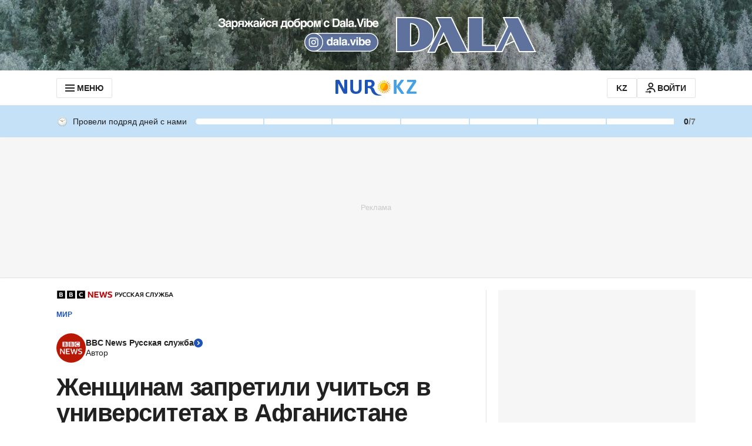

--- FILE ---
content_type: text/html; charset=utf-8
request_url: https://www.google.com/recaptcha/api2/aframe
body_size: 266
content:
<!DOCTYPE HTML><html><head><meta http-equiv="content-type" content="text/html; charset=UTF-8"></head><body><script nonce="N_aTY12_aUQiL7QItyv4AQ">/** Anti-fraud and anti-abuse applications only. See google.com/recaptcha */ try{var clients={'sodar':'https://pagead2.googlesyndication.com/pagead/sodar?'};window.addEventListener("message",function(a){try{if(a.source===window.parent){var b=JSON.parse(a.data);var c=clients[b['id']];if(c){var d=document.createElement('img');d.src=c+b['params']+'&rc='+(localStorage.getItem("rc::a")?sessionStorage.getItem("rc::b"):"");window.document.body.appendChild(d);sessionStorage.setItem("rc::e",parseInt(sessionStorage.getItem("rc::e")||0)+1);localStorage.setItem("rc::h",'1769150986612');}}}catch(b){}});window.parent.postMessage("_grecaptcha_ready", "*");}catch(b){}</script></body></html>

--- FILE ---
content_type: text/javascript, application/javascript
request_url: https://www.nur.kz/_astro/header.astro_astro_type_script_index_0_lang.Cnez4Qvz.js
body_size: 445
content:

!function(){try{var e="undefined"!=typeof window?window:"undefined"!=typeof global?global:"undefined"!=typeof self?self:{},n=(new Error).stack;n&&(e._sentryDebugIds=e._sentryDebugIds||{},e._sentryDebugIds[n]="403f525f-5b8f-5b33-971d-f6e458d75e69")}catch(e){}}();
import{R as i}from"./http.CNeBsvOY.js";import"./reactions.Djz-V0KD.js";import"./service.CipafP4N.js";import{c as r}from"./cookie.BimHPS34.js";import"./ui-kit.DIVo4FFN.js";import"./index.BsD3EpIt.js";import"./_commonjsHelpers.Cpj98o6Y.js";import"./common.DCCSYNLy.js";import"./custom-events.BkmV4OTC.js";import"./logger.DdQuRkN1.js";import"./index.Ol0pFmKV.js";import"./inheritsLoose.MYm6oGjQ.js";import"./index.dIqKFtWD.js";import"./floating-ui.dom.BuBfAMop.js";const m=window.location.pathname===i.MAIN_PAGE,e=document.querySelector(".js-header"),o=document.querySelector(".js-logo"),t=()=>{if(!o||!e||!m)return null;r(e)?o.classList.remove("logo__image--main-page"):o.classList.add("logo__image--main-page")};t();document.addEventListener("scroll",t);

//# debugId=403f525f-5b8f-5b33-971d-f6e458d75e69


--- FILE ---
content_type: text/javascript, application/javascript
request_url: https://www.nur.kz/_astro/article.astro_astro_type_script_index_0_lang.CG-D905y.js
body_size: 12638
content:

!function(){try{var e="undefined"!=typeof window?window:"undefined"!=typeof global?global:"undefined"!=typeof self?self:{},n=(new Error).stack;n&&(e._sentryDebugIds=e._sentryDebugIds||{},e._sentryDebugIds[n]="0cc72c2c-b6a2-58f5-9ee1-355f5381f19c")}catch(e){}}();
import"./reactions.Djz-V0KD.js";import{W as Ve,c as W,$ as M,A as w,H as pe,X as ze,Y as Ge,e as re,Z as Ke,s as Xe}from"./service.CipafP4N.js";import{g as J,b as Ye,m as Ze,l as $,n as Je}from"./cookie.BimHPS34.js";import{l as _}from"./logger.DdQuRkN1.js";import{a as T,i as Qe}from"./mobile-check.B81enSJ2.js";import{r as V,b as ge,V as et,v as N,M as tt,d as Y,m as nt,s as ot}from"./ui-kit.DIVo4FFN.js";import{a as st}from"./index.BsD3EpIt.js";import{i as we}from"./ingredient-counter.2bH0HQcS.js";import{j as a}from"./jsx-runtime.D_zvdyIk.js";import{c as Q}from"./client.2pQtHg-C.js";import{r as p}from"./index.Ol0pFmKV.js";import{a as S,u as U}from"./use-message.CD5RiYaj.js";import{d as _e}from"./close.C5_L6VB-.js";import{c as E}from"./inheritsLoose.MYm6oGjQ.js";import{R as rt,C as it,u as ie}from"./comment-card.Bbljwu52.js";import{s as at}from"./helpers.QSJ0JnEP.js";import{M as ee,C as te,H as ct}from"./http.CNeBsvOY.js";import{r as lt,f as ut,$ as dt,h as mt,u as Ce,R as ft,C as ht,a as pt,d as ae,c as gt}from"./comment-thread.DaXAe7Mk.js";import{L as wt}from"./loader.CLqApCc7.js";import{C as ce}from"./custom-events.BkmV4OTC.js";import{b as G}from"./bookmarks-service.D8K7mW-y.js";import{S as _t,a as Ct,c as bt}from"./sharing-modal._QtG0fjg.js";import{R as Et}from"./common.DCCSYNLy.js";import{g as yt}from"./ui-messages.yn2LjoTT.js";import{i as vt}from"./custom-slider.DfHfMUJm.js";import{i as Rt}from"./fullscreen.Bw6fa8-9.js";import{g as St}from"./viewport.DNqEycjt.js";import{s as kt}from"./jitsu-helpers.C9bXhpC6.js";import{F as At}from"./growthbook.DVKDjhw8.js";import"./_commonjsHelpers.Cpj98o6Y.js";import"./media-queries.BaDhq0rR.js";import"./index.dIqKFtWD.js";import"./floating-ui.dom.BuBfAMop.js";import"./index._0o0Z005.js";import"./auth-modal.D3CDI89G.js";import"./date.5T2q3MIg.js";import"./index.CpiMPWcf.js";import"./format.B1tkZbAM.js";import"./kk.CPVI-CAo.js";import"./ru.AQ6JS7By.js";import"./user.B4QDME42.js";import"./nickname-achievement-badge.C-_T19_V.js";import"./http.CdnkxX2b.js";import"./article-card.vUR-z6uf.js";import"./constants.CiOIHF-D.js";import"./slots.Bsy_3Ygi.js";var be=(e=>(e.Regular="regular",e.Recipe="recipe",e.External="external",e))(be||{});const ne=Ve({}),oe=()=>ne.value,O=(e,t=!1)=>{const n=oe();return e&&ne.set({...n,[e]:{isVisible:t}}),n},Lt="_wrapper_2h31p_1",Nt="_button_2h31p_11",jt="_primary_2h31p_57",xt="_secondary_2h31p_75",Ot="_activeButton_2h31p_92",q={wrapper:Lt,button:Nt,primary:jt,secondary:xt,activeButton:Ot},Mt=({isActive:e=!1,onClick:t,count:n=0,type:o,size:s=V.BIG,children:r=null,variant:c})=>a.jsxs("div",{className:q.wrapper,children:[a.jsxs("button",{type:"button",onClick:()=>t(o),className:E(q.button,{[q.activeButton]:e,[q.primary]:c==="primary",[q.secondary]:c==="secondary"}),children:[a.jsx(rt,{type:o,size:s}),n]}),r]}),Tt="_list_1xv7b_1",Bt="_primary_1xv7b_11",It="_secondary_1xv7b_21",K={list:Tt,primary:Bt,secondary:It},Ee=({currentReactions:e,userReaction:t,onReactionClick:n,variant:o="primary",size:s=null})=>{const r=s||T()?V.SMALL:V.MEDIUM;return e?a.jsx("div",{className:E(K.list,{[K.primary]:o==="primary",[K.secondary]:o==="secondary"}),children:ge.map(c=>a.jsx(Mt,{type:c,onClick:()=>n(c),count:e?.[c]?.count,isActive:t===c,size:r,variant:o},c))}):null};function ye(e){if(e===void 0)throw new Error("Path are required");const n=e.replace(/\[(\d+)\]/g,".$1").replace(/^\./,"").split(".").filter(o=>o!=="");return n.length===0?[""]:n}function Z(e){return typeof e=="object"&&e!==null&&!Array.isArray(e)}function le(e,t){return e===""?t:ye(e).reduce((s,r)=>{if(!(s===null||typeof s!="object"))return s[r]},t)}function qt(e,t,n){const o=ye(e);if(e==="")return t;const s=Array.isArray(n)?[...n]:{...n};let r=s;for(let u=0;u<o.length-1;u++){const d=o[u],l=o[u+1],i=r[d],m=/^\d+$/.test(l);let h;m?h=Array.isArray(i)?[...i]:[]:h=Z(i)?{...i}:{},r[d]=h,r=r[d]}const c=o[o.length-1];return t===void 0?Array.isArray(r)&&/^\d+$/.test(c)?r.splice(Number(c),1):typeof r=="object"&&r!==null&&delete r[c]:r[c]=t,s}function Ht(e){const t=st(e);return t.setKey=(n,o)=>{if(le(n,t.value)!==o){const s=t.value;t.value=qt(n,o,t.value),t.notify(s,n)}},t.updateKey=(n,o)=>{const s=le(n,t.value);let r=o;Z(s)&&Z(o)?r={...s,...o}:Array.isArray(s)&&Array.isArray(o)&&(r=[...s,...o]),t.setKey(n,r)},t}const $t=(e,t)=>t.reactions[e]?t.reactions[e].type:"",Ut=(e,t)=>t.reactions[e]?t.reactions[e]:[],k=Ht({reactions:{all:{},user:{}}}),D=()=>k.value,Dt=(e,t)=>{const n=D(),o={...n.reactions.all[e]},s=n.reactions.user[e];t?.length&&t.forEach(r=>{s&&r.type===s&&r.count===0?o[r.type]={count:r.count+1}:o[r.type]={count:r.count}}),k.set({...n,reactions:{...n.reactions,all:{...n.reactions.all,[e]:o}}})},Pt=e=>{const t=D();k.set({...t,reactions:{...t.reactions,all:{...t.reactions.all,[e]:{...ge.reduce((n,o)=>(n[o]={count:0},n),{})}},user:{...t.reactions.user,[e]:""}}})},ve=(e,t)=>{if(!t)return;const n=D();let o=n.reactions.all?.[e]?.[t]?.count;o||(o=1),k.set({...n,reactions:{...n.reactions,user:{...n.reactions.user,[e]:t},all:{...n.reactions.all,[e]:{...n.reactions.all[e],[t]:{count:o}}}}})},Ft=e=>{const t=D(),n=t.reactions.user?.[e],o=t.reactions.all?.[e]?.[n]?.count;k.set({reactions:{...t.reactions,user:{[e]:""},all:{...t.reactions.all,[e]:{...t.reactions.all?.[e],[n]:{count:o-1}}}}})},Wt=(e,t)=>{const n=D(),o=n.reactions.user?.[e];let s=o?n.reactions.all[e]?.[o].count:0;const r=n.reactions.all?.[e]?.[t]?.count;o&&(s=s-1),k.set({reactions:{...n.reactions,all:{...n.reactions.all,[e]:{...n.reactions.all?.[e],[t]:{count:r+1},[o]:{count:s}}}}})},Vt=async e=>{try{const t=await W.getArticleReactions(e);Dt(e,Ut(e,t))}catch(t){_.error("Error reading article reactions",t,{articleId:e})}},zt=async e=>{try{const t=await W.getArticleUserReactions(e);ve(e,$t(e,t))}catch(t){_.error("Error reading article user reactions",t,{articleId:e})}},Gt="main_content_footer",Re=(e,t=!0,n=Gt)=>{const[o,s]=p.useState(!1),r=S(M),c=S(k),u=c?.reactions.user[e];p.useLayoutEffect(()=>{t&&Pt(e)},[t,e]),p.useEffect(()=>{(async()=>{try{await Vt(e),r.isAuthenticated&&t&&await zt(e)}catch(i){_.error("Error fetching article reactions",i,{articleId:e})}})()},[r.isAuthenticated,t]);const d=async l=>{if(!o){if(s(!0),l===c?.reactions.user[e])try{(await W.deleteUserReaction(e,{isRawResponse:!0}))?.tokenError||(window.publishEvent(w.ARTICLE_REACTIONS_CHANGE,{reactionType:l,layoutSection:n}),Ft(e)),s(!1);return}catch(i){_.error("Error deleting user reaction",i,{articleId:e,reactionType:l}),s(!1)}try{(await W.setUserReaction(e,l,{isRawResponse:!0}))?.tokenError||(window.publishEvent(w.ARTICLE_REACTIONS_CHANGE,{reactionType:l,currentReaction:u,layoutSection:n}),Wt(e,l),ve(e,l),s(!1))}catch(i){at({variant:et.ALERT,text:`articleReactions.error.${i&&typeof i=="object"&&"code"in i&&i.code===429?"rate_limit":"other"}`}),s(!1),_.error("Error setting user reaction",i,{articleId:e,reactionType:l})}}};return{allReactions:c?.reactions.all[e],userReaction:u,onSetUserReaction:d}},Kt="_container_hi13y_1",Xt="_listContainer_hi13y_17",ue={container:Kt,listContainer:Xt},Yt=2,Zt=({articleId:e})=>{const t=p.useRef(null),n=p.useRef(null),o=S(M),{t:s}=U("articleReactions"),r=p.useRef(new IntersectionObserver(i=>{if(T()){const m=window.innerHeight,h=oe()?.[e]?.isVisible;i.forEach(f=>{if(f.isIntersecting&&h&&f.boundingClientRect.top<=m){O(e,!1);return}!f.isIntersecting&&!h&&Yt*m>f.boundingClientRect.top&&f.boundingClientRect.top>0&&O(e,!0)})}},{rootMargin:"0px 0px 0px 0px"})),{allReactions:c,userReaction:u,onSetUserReaction:d}=Re(e),l=i=>{if(!o.isAuthenticated){window.publishEvent(w.ARTICLE_REACTIONS_TAP_DEFAULT,{modalInitiator:"article_reactions"}),pe(()=>d(i)),_e();return}d(i)};return p.useEffect(()=>{n.current&&r.current.observe(n.current)},[n]),a.jsxs("div",{className:ue.container,ref:t,children:[a.jsx(N,{variant:"title-21",children:s("title")}),a.jsx("div",{ref:n,className:ue.listContainer,children:a.jsx(Ee,{onReactionClick:i=>l(i),userReaction:u||"",currentReactions:c||{}})})]})},Se=(e,t)=>{if(!e||!t){_.warn("Cannot load article reactions wrapper or id not found");return}Q.createRoot(e).render(a.jsx(Zt,{articleId:t}))},Jt="_wrapper_1ldzz_1",Qt={wrapper:Jt},en=()=>{const{t:e}=U("articleComments");return a.jsxs("div",{className:Qt.wrapper,children:[a.jsx(N,{variant:"title-21",children:e("loading")}),a.jsx(wt,{})]})},tn="COMMENT_REACTIONS_FETCH_EVENT",nn=()=>{document.dispatchEvent(new CustomEvent(tn))},on=({articleId:e,user:t,shouldReactionsFetch:n})=>{const[o,s]=p.useState(!1);p.useEffect(()=>{(async()=>{n&&!o&&(s(!0),await lt(e),t.isAuthenticated&&(await ut(e),nn()))})()},[n,t,e,o])},sn=e=>{const t=S(M),n=S(dt),[o,s]=p.useState(!1),[r,c]=p.useState(!0),u=()=>s(!1),d=()=>{if(t.isAuthenticated){s(!0);return}};return p.useEffect(()=>{(async()=>{try{await mt(e)}catch(i){_.error("Error fetching article preview comments",i,{articleId:e})}finally{c(!1)}})()},[e]),{isShowModal:o,isShowLoader:r,articleComments:n[e],handleCloseModal:u,handleClickGoToConversation:d}},rn="_header_15jwi_1",an="_headerText_15jwi_7",cn="_greyArea_15jwi_13",ln="_secondaryText_15jwi_19",P={header:rn,headerText:an,greyArea:cn,secondaryText:ln},un=`${window.location.origin}/login?redirectURL=${window.location.pathname}`,dn=({commentsCount:e,isUserAuthenticated:t})=>{const{t:n}=U("articleComments"),o=e>=1,s=()=>{window.publishEvent(w.LOGIN,{actionTarget:"open_send_comment"})};return a.jsxs("div",{className:P.header,children:[a.jsxs("div",{className:P.headerText,children:[a.jsx(N,{variant:"title-21",children:n(o?"lastComments":"noComments")}),o?a.jsx(N,{className:P.secondaryText,variant:"title-17",children:`${n("commentsCount")} ${e}`}):null]}),!t&&a.jsx("div",{className:P.greyArea,children:a.jsxs(N,{variant:"text-14",children:[n("notAuthenticatedText"),a.jsx("a",{href:un,onClick:s,className:E("button","button--link","button--small"),rel:"nofollow",children:n("notAuthenticatedTextLink")})]})})]})},mn="_wrapper_td246_1",fn="_buttonWrapper_td246_15",hn="_button_td246_15",pn="_buttonText_td246_24",gn="_hiddenComments_td246_32",wn="_commentArea_td246_36",R={wrapper:mn,buttonWrapper:fn,button:hn,buttonText:pn,hiddenComments:gn,commentArea:wn},_n=({articleId:e})=>{const{t}=U("articleComments"),n=S(M),{articleComments:o,isShowLoader:s}=sn(e),r=Ce(e);on({articleId:e,user:n,shouldReactionsFetch:o&&o.length>0});const c=p.useCallback(()=>{window.publishEvent(w.COMMENTS,{articleId:e,actionTarget:"click_discussion"});const u=new URL(r.url||"");u.searchParams.set(ee,te),window.history.pushState({id:e},"",u);const d=new PopStateEvent("popstate");window.dispatchEvent(d)},[e]);return s?a.jsx("div",{className:R.wrapper,children:a.jsx(en,{})}):a.jsx(ft,{articleId:e,children:a.jsxs("div",{className:R.wrapper,children:[a.jsx(dn,{commentsCount:r.commentCount||0,isUserAuthenticated:!!n.isAuthenticated}),o?.length>=1&&a.jsx("div",{className:R.commentArea,children:o.slice(0,2).map((u,d)=>a.jsxs("div",{children:[a.jsx(it,{text:u.text,date:u.createdAt,headerTitle:a.jsx(pt,{userName:u.user.username,dailyVisit:u.dailyVisit,userId:u.user.id}),children:a.jsx(ht,{commentId:u.id,isFromPreview:!0,variant:"secondary"})}),u.replies.length>0&&a.jsx("div",{className:R.hiddenComments,children:u.replies.map(l=>a.jsx(ae,{hideReactionsBlock:!0,articleId:e,comment:l,level:2,isLast:d===o.length-1},l.id))})]},u.id))}),o?.length>=1&&a.jsx("div",{className:R.hiddenComments,children:o.slice(2).map((u,d)=>a.jsxs(p.Fragment,{children:[a.jsx(gt,{hideReactionsBlock:!0,articleId:e,comment:u,level:1,isLast:d===o.length-1&&u.replies.length===0}),u.replies.length>0&&u.replies.map(l=>a.jsx(ae,{hideReactionsBlock:!0,articleId:e,comment:l,level:2,isLast:d===o.length-1},l.id))]},u.id))}),a.jsx("div",{className:R.buttonWrapper,children:a.jsx("button",{className:E("button","button--primary",R.button),onClick:c,children:a.jsx(N,{variant:"text-14",className:R.buttonText,children:o?.length>=1?t("goToThread"):t("leaveFirstComment")})})})]})})},ke=(e,t)=>{if(!e){_.warn("Cannot load article comments wrapper or id not found");return}Q.createRoot(e).render(a.jsx(_n,{articleId:t}))},Cn="_addBookmarkContainer_qkbc9_1",bn="_addBookmarkButton_qkbc9_13",En="_wrapper_qkbc9_37",yn="_bookmarkButtonIcon_qkbc9_41",F={addBookmarkContainer:Cn,addBookmarkButton:bn,wrapper:En,bookmarkButtonIcon:yn},vn=({articleId:e})=>{const[t,n]=p.useState(null),o=p.useRef(null),s=async()=>{let r=null;t?(G.removeBookmark(Number(e)),r=null):(G.addBookmark(e),r=Number(e)),n(r)};return p.useEffect(()=>{const r=async()=>{try{const c=G.hasBookmark(e);n(c?Number(e):null)}catch(c){_.error("Error checking bookmark status",c,{articleId:e}),n(null)}};return r(),document.addEventListener(ce.BOOKMARK.REMOVE,r),()=>document.removeEventListener(ce.BOOKMARK.REMOVE,r)},[e,n]),a.jsx("div",{className:F.addBookmarkContainer,ref:o,children:a.jsx("div",{className:F.wrapper,children:a.jsx("button",{"aria-label":t!==null?"Remove bookmark":"Add bookmark",type:"button",className:F.addBookmarkButton,onClick:s,children:a.jsx(tt,{name:t!==null?Y.BOOKMARK_ON_24:Y.BOOKMARK_OFF_24,className:F.bookmarkButtonIcon})})})})},Rn="GNews",Sn=window.navigator.userAgent.includes(Rn),kn="_container_18pxt_1",An="_closeIcon_18pxt_7",Ln="_title_18pxt_22",X={container:kn,closeIcon:An,title:Ln},{subdomain:Nn}=J(),jn=({articleId:e,callback:t,variant:n="secondary"})=>{const{t:o}=U("articleReactions"),{isAuthenticated:s}=S(M),c=T()?"bottom_navigation_bar":"left_navigation_bar",{allReactions:u,userReaction:d,onSetUserReaction:l}=Re(e,!1,c),i=m=>{if(!s){pe(()=>l(m)),_e();return}l(m)};return a.jsxs("div",{className:X.container,children:[a.jsx(nt,{isIconButton:!0,iconName:Y.CLOSE_24,variant:ot.GHOST,className:X.closeIcon,onClick:()=>t()}),a.jsx(N,{variant:Nn===Et?"title-16":"title-14",className:X.title,children:o("title")}),a.jsx(Ee,{onReactionClick:m=>i(m),userReaction:d||"",currentReactions:u||{},variant:n,size:V.SMALL})]})},xn=e=>a.jsx("svg",{width:"24",height:"24",viewBox:"0 0 24 24",fill:"none",xmlns:"http://www.w3.org/2000/svg",...e,children:a.jsx("path",{d:"M4 5C4 4.44772 4.44772 4 5 4H19C19.5523 4 20 4.44772 20 5V15C20 15.5523 19.5523 16 19 16H12.4948C12.2478 16 12.0095 16.0914 11.8259 16.2567L7.66667 20V17C7.66667 16.4477 7.21895 16 6.66667 16H5C4.44772 16 4 15.5523 4 15V5Z",stroke:"#212121",strokeWidth:"2",strokeLinejoin:"round"})}),On=e=>a.jsxs("svg",{width:"25",height:"24",viewBox:"0 0 25 24",fill:"none",xmlns:"http://www.w3.org/2000/svg",...e,children:[a.jsx("path",{d:"M12.5 2C6.986 2 2.5 6.486 2.5 12C2.5 17.514 6.986 22 12.5 22C18.014 22 22.5 17.514 22.5 12C22.5 6.486 18.014 2 12.5 2ZM12.5 20C8.089 20 4.5 16.411 4.5 12C4.5 7.589 8.089 4 12.5 4C16.911 4 20.5 7.589 20.5 12C20.5 16.411 16.911 20 12.5 20Z",fill:"#212121"}),a.jsx("path",{d:"M15.3284 14.8281C14.9629 15.1924 14.5312 15.4836 14.0564 15.6861C13.2017 16.0469 12.2482 16.0996 11.359 15.8351C10.7917 15.6664 10.2731 15.3753 9.83728 14.9869C9.42524 14.6197 8.81045 14.4865 8.35298 14.7952C7.89509 15.1043 7.76972 15.7334 8.15054 16.1336C8.45001 16.4483 8.78309 16.7305 9.14444 16.9751C9.79409 17.4144 10.524 17.7213 11.2924 17.8781C12.0892 18.0406 12.9106 18.0406 13.7074 17.8781C14.4758 17.721 15.2057 17.4142 15.8554 16.9751C16.1684 16.7631 16.4674 16.5171 16.7414 16.2441C16.7782 16.2074 16.8146 16.1702 16.8505 16.1325C17.231 15.7329 17.105 15.1051 16.6477 14.7964L16.4549 14.6663C16.1027 14.4286 15.6291 14.5279 15.3284 14.8281Z",fill:"#212121"}),a.jsx("path",{d:"M9 12C9.82843 12 10.5 11.3284 10.5 10.5C10.5 9.67157 9.82843 9 9 9C8.17157 9 7.5 9.67157 7.5 10.5C7.5 11.3284 8.17157 12 9 12Z",fill:"#212121"}),a.jsx("path",{d:"M15.993 11.986C16.8176 11.986 17.486 11.3176 17.486 10.493C17.486 9.66844 16.8176 9 15.993 9C15.1684 9 14.5 9.66844 14.5 10.493C14.5 11.3176 15.1684 11.986 15.993 11.986Z",fill:"#212121"})]}),Mn=({articleId:e})=>{const t=Ce(e),n=S(k);return{reactionsCount:Object.values(n.reactions.all[e]).reduce((o,s)=>o+s.count,0),...t}},Tn="_container_hr9yy_1",Bn="_item_hr9yy_18",In="_itemImage_hr9yy_45",qn="_commentsImage_hr9yy_50",Hn="_itemCount_hr9yy_58",$n="_activeItem_hr9yy_65",Un="_reactionsWrapper_hr9yy_101",Dn="_sharingModalContainer_hr9yy_132",Pn="_fluidLayout_hr9yy_171",C={container:Tn,item:Bn,itemImage:In,commentsImage:qn,itemCount:Hn,activeItem:$n,reactionsWrapper:Un,sharingModalContainer:Dn,fluidLayout:Pn},Fn=({articleId:e})=>{const[t,n]=p.useState(!1),o=p.useRef(null),s=p.useRef(null),r=p.useRef(null),c=p.useRef(null),u=p.useRef(null),[d,l]=p.useState(!1),i=Mn({articleId:e}),m=T(),h=m?"bottom_navigation_bar":"left_navigation_bar",f=m?"primary":"secondary",g=!m||!Sn||!!navigator.share,y=()=>{t&&n(!1),l(!d)};ie(o,()=>{l(!1)},[r,c,u]),ie(s,()=>{n(!1),window.publishEvent(w.SHARE_WINDOW_CLOSE_BY_OVERLAY)},[c,r,u]);const j=()=>{if(t&&n(!1),d&&l(!1),!i.url)return;window.publishEvent(w.COMMENTS,{articleId:e,actionTarget:"click_discussion"});const b=new URL(location.href);b.searchParams.set(ee,te),window.history.pushState({id:e},"",b);const L=new PopStateEvent("popstate");window.dispatchEvent(L)},B=()=>{if(d&&l(!1),window.publishEvent(w.SHARE_BUTTON_CLICK,{layoutSection:h}),!m){n(!t);return}if(navigator&&navigator.share&&i.url){const b=new URL(i.url);b.searchParams.append("utm_source","web-share-api"),navigator.share({title:i.headline,url:b.toString()}).catch(L=>{_.error("Error sharing article",L,{url:b.toString()})})}else n(!t)},A=()=>{l(!1)},v=()=>{n(!1),window.publishEvent(w.SHARE_WINDOW_CLOSE_BY_ICON)};return a.jsxs("div",{className:E(C.container,{[C.fluidLayout]:!g}),children:[i.isCommentsEnabled&&a.jsxs("button",{"aria-label":"Open comments modal",className:C.item,onClick:j,ref:u,children:[a.jsx(xn,{className:E(C.itemImage,C.commentsImage)}),a.jsx("span",{className:C.itemCount,children:i.commentCount})]}),a.jsxs("button",{"aria-label":"Open reactions modal",className:E(C.item,{[C.activeItem]:d}),onClick:y,ref:r,children:[a.jsx(On,{className:C.itemImage}),a.jsx("span",{className:C.itemCount,children:i.reactionsCount})]}),g&&a.jsx("button",{"aria-label":"Open sharing modal",className:E(C.item,{[C.activeItem]:t}),onClick:B,ref:c,children:a.jsx(_t,{className:C.itemImage})}),a.jsx(vn,{articleId:e}),d&&a.jsx("div",{className:E(C.reactionsWrapper,{[C.smallReactionsWrapper]:!i.isCommentsEnabled}),ref:o,children:a.jsx(jn,{callback:A,articleId:e,variant:f})}),t&&a.jsx("div",{className:C.sharingModalContainer,ref:s,children:a.jsx(Ct,{onClose:v,onCopy:()=>window.publishEvent(w.SHARE_SOCIAL,{socialName:"copy link"}),onShare:b=>window.publishEvent(w.SHARE_SOCIAL,{socialName:b}),url:i.url||"",title:i.headline||"",utmMedium:h})})]})},Wn=(e,t,n)=>{if(!n||!t)return;new IntersectionObserver(s=>{const r=oe()?.[e]?.isVisible,c=window.innerHeight;if(!s[0].isIntersecting&&!r&&s[0].boundingClientRect.top<0&&O(e,!0),s[0].isIntersecting&&!r){O(e,!0);return}!s[0].isIntersecting&&r&&s[0].boundingClientRect.bottom>c&&O(e,!1)},{threshold:1}).observe(t)},Vn=(e,t)=>{t||document.querySelector(".js-categories-menu-container")&&e.classList.add("formatted-body__content--aside-with-categories")},z=(e,t,n,o)=>{if(!e){_.error("Article bottom nav wrapper element not found");return}n&&O(t,!1),ne.subscribe(s=>{s?.[t]?.isVisible?e.classList.add("sticky"):e.classList.remove("sticky")}),Vn(e,n),Wn(t,o,n),e&&t&&Q.createRoot(e).render(a.jsx(Fn,{articleId:t}))},zn=e=>{e.preventDefault();const n=e.target.getAttribute("href");if(!n)return;const o=n.replace("#",""),s=document.getElementById(o);s&&(s.scrollIntoView({behavior:"smooth",block:"start"}),history.pushState(null,"",`#${o}`))},Ae=e=>{if(!e||Ye().articleType!==be.Regular)return;const t=e.querySelector(".formatted-body__content--wrapper");if(!t)return;const n=t.querySelectorAll("h2.formatted-body__header2, h3.formatted-body__header3");if(n.length<=1||Array.from(n).filter(f=>f.tagName==="H2").length<2||n[0].tagName==="H3")return;const{t:o}=yt(),s=document.querySelector(".js-header"),r=document.querySelector(".js-categories-menu-container"),c=document.createDocumentFragment(),u=document.createElement("ul");u.classList.add("table-content__list"),n.forEach(f=>{const g=(Math.random()+1).toString(36).substring(7);f.setAttribute("id",g);const y=s?parseInt(window.getComputedStyle(s).height,10):0,j=r?parseInt(window.getComputedStyle(r).height,10):0,B=parseInt(window.getComputedStyle(f).marginTop,10);f.style.scrollMarginTop=`${y+j+B}px`;const A=document.createElement("li"),v=document.createElement("a");v.setAttribute("href",`#${g}`),v.classList.add("table-content__link");const b=document.createElementNS("http://www.w3.org/2000/svg","svg"),L=document.createElementNS("http://www.w3.org/2000/svg","use");if(f.tagName==="H2"?(b.classList.add("table-content__icon"),L.setAttribute("href","#ARROW_RIGHT_20")):f.tagName==="H3"&&(b.classList.add("table-content__icon","table-content__icon--small"),L.setAttribute("href","#ARROW_RIGHT_15")),b.appendChild(L),v.appendChild(b),v.appendChild(document.createTextNode(f.textContent||"")),A.appendChild(v),v.onclick=zn,f.tagName==="H2")u.appendChild(A);else if(f.tagName==="H3"){const se=u.lastChild;let I=se?.querySelector("ul");I||(I=document.createElement("ul"),I.classList.add("table-content__list","table-content__list--small"),se?.appendChild(I)),I.appendChild(A)}});const d=document.createElement("nav"),l=document.createElement("p");d.classList.add("table-content"),l.classList.add("table-content__title"),l.innerText=o("summaryBlock.title"),d.appendChild(l),d.appendChild(u),c.appendChild(d);const i=t.querySelector("aside"),m=t.querySelector(".article-summary"),h=t.querySelector(".formatted-body__paragraph");window.requestAnimationFrame(()=>{m?m.after(c):i?i.after(c):h&&h.after(c)})},Gn=(e,t)=>{document.addEventListener("click",n=>{e.contains(n.target)||t()})},Le=e=>{if(!e)return;const t=e.querySelector(".js-article-summary");if(!t)return;const n=t.querySelector(".article-summary__information"),o=t.querySelector(".js-article-summary__information-button"),s=t.querySelector(".js-article-summary__tooltip-close"),r=()=>n?.classList.add("active"),c=()=>n?.classList.remove("active");o?.addEventListener("click",r),s?.addEventListener("click",c),n&&Gn(n,c)},Kn=e=>{if(!e?.contentWindow)return;const t=e.contentWindow.document.body;e.style.height=`${Math.max(t.scrollHeight,t.offsetHeight)}px`},Xn=e=>{if(!e)return;const t=776;e.style.height=`${t}px`},Yn=e=>{if(!e?.contentWindow)return;if(e.contentWindow.document.querySelector(".tiktok-embed")){new ResizeObserver(()=>Xn(e)).observe(e.contentWindow.document.body);return}new ResizeObserver(()=>Kn(e)).observe(e.contentWindow.document.body)},Zn=(e,t)=>{e.classList.remove("position-absolute"),t.classList.add("hidden")},Jn=(e,t)=>{!e||!t||(e.onload=function(){Zn(e,t),Yn(e)})},Ne=e=>{if(!e)return;const t=e.querySelectorAll(".custom-html");Array.from(t).forEach(n=>{const o=n.querySelector(".loading-skeleton");if(!o||!o.classList.contains("loading-skeleton"))return;const s=n.querySelector("iframe");s&&Jn(s,o)})};class Qn{buttonElement=null;modalElement=null;modalCloseIcon=null;isOpen=!1;constructor(t){this.buttonElement=t?.querySelector(".js-autogenerated-text")??null,this.modalElement=t?.querySelector(".js-tooltip")??null,this.modalCloseIcon=t?.querySelector(".js-close")??null,this.isOpen=!1}init(){this.buttonElement&&this.buttonElement.addEventListener("click",()=>{if(this.isOpen){this.handleCloseModal();return}this.handleOpenModal()})}toggleVisibility(){this.modalElement?.classList.toggle("open"),this.buttonElement?.classList.toggle("open")}handleCloseModal(){this.isOpen=!1,this.toggleListeners(),this.toggleVisibility()}handleOutsideClickListener=t=>{const n=t.target;if(this.modalCloseIcon?.contains(n)){this.handleCloseModal();return}this.buttonElement?.contains(n)||this.modalElement?.contains(n)||this.handleCloseModal()};toggleListeners(){if(this.isOpen){document.addEventListener("mousedown",this.handleOutsideClickListener),document.addEventListener("touchstart",this.handleOutsideClickListener);return}document.removeEventListener("mousedown",this.handleOutsideClickListener),document.removeEventListener("touchstart",this.handleOutsideClickListener)}handleOpenModal(){this.isOpen=!0,this.toggleListeners(),this.toggleVisibility()}}const je=e=>{new Qn(e).init()},eo=e=>{const t=e?.querySelector(".js-copy-link");t?.addEventListener("click",()=>{e?.dataset?.url&&bt(e.dataset.url,t)})},to=(e,t)=>{t?.addEventListener("click",()=>{const n=new URL(e?.dataset?.url||"");n.searchParams.set(ee,te),window.history.pushState({id:e.dataset.id,target:"mobile"},"",n);const o=new PopStateEvent("popstate");window.dispatchEvent(o)})},no=(e,t,n)=>{e&&t&&n&&to(e,t)},de=(e,t)=>{if(!e)return;const n=e.querySelector(".js-comments");t?no(e,n,e.querySelector(".js-share")):eo(e)},xe=e=>{if(!e)return;const t=3,n=2,o=1;(()=>{const r=Array.from(e.querySelectorAll(".js-authors-item")),c=e.querySelector(".js-authors"),u=e.querySelector(".js-authors-left-arrow"),d=e.querySelector(".js-authors-right-arrow");let l=o;Qe()?l=t:T()&&(l=n),vt({containerElement:c,slidesElements:r,leftArrowElement:u,rightArrowElement:d,slidesPerMove:l})})()},oo=e=>{e&&e?.addEventListener("click",t=>{const n=t.target,o=n?.closest(".js-button-more");if(o){const s=n?.closest(".js-recipe-embed");o.classList.add("js-hidden-button"),s?.querySelector(".js-hidden-block")?.classList.remove("js-hidden-block")}})},Oe={min:1,max:1e3,step:1},so=({containerELement:e,loadNext:t,beforeOnLoaded:n=()=>{},onLoaded:o=()=>{},margins:s={top:1.5,bottom:1.5},htmlKey:r="",defaultPage:c=2,loaderVisibilityClass:u="loader--visible"})=>{if(!e){_.error("containerELement is not defined in enableInfiniteLoader");return}const d=Math.min(St(),e.getBoundingClientRect().height),l=document.getElementById("js-infinite-loader");let i=!0,m;try{m=parseInt(new URL(window.location.href).searchParams.get("page")||"0",10)+1||c}catch{m=c}const h=new IntersectionObserver(f=>{!f[0].isIntersecting&&i&&(i=!1,l?.classList.add(u),t(m).then(g=>{const y=r?g?.[r]:g;i=!!y,l?.classList.remove(u),n(g,m,i),i?(e.insertAdjacentHTML("beforeend",y),o(m,g),m=m+1):h.unobserve(e)}).catch(g=>{i=!0,l?.classList.remove(u),_.error("Error loading infinite content",g,{page:m})}))},{rootMargin:`-${s.top*d}px 0px ${s.bottom*d}px 0px`});h.observe(e)},ro=e=>{const t=document.querySelector(`.layout-content-type-page .js-article-language-switcher[data-id="${e}"]`);t&&t.addEventListener("click",()=>{window.publishEvent(w.ARTICLE_LANGUAGE_SWITCHER_CLICK_EVENT,{language:t.dataset.eventLanguage})})},me={},io=({onSend:e,id:t,articleElement:n})=>{if(!me?.[t]){const o=n.querySelector(".js-main-headline");o&&Ze(()=>e(t,"view"),o),me[t]=!0}},fe=(e={},t,n)=>new IntersectionObserver(o=>{o.forEach(s=>{const{dataset:r}=s?.target||{};if(r){const c=r?.url?.replace(/.*\/\/[^\/]*/,""),u=c===window.location.pathname;if(kt({articleId:Number(r.id),pageTitle:r.title||"",url:r.url||""}),!u&&s.isIntersecting){const{url:d,title:l,id:i}=r;window.history?.replaceState({},l||"",c||"");let m={...e};s.boundingClientRect.y>(s.rootBounds?.y||0)?m={...m,referer:n?.prev}:m={...m,referer:n?.next},window.document.title=l||"",window.publishEvent(w.PAGEVIEW_INFINITE,{page_url:d,page_title:l,...m}),t&&i&&io({onSend:t,articleElement:s.target,id:i})}}})},{rootMargin:"-33% 0px -33% 0px"}),ao="attr_",co=e=>Object.keys(e||{}).reduce((t,n)=>({...t,[ze(`${ao}${n}`)]:e[n]}),{}),lo=({targeting:e,targetingContentTypes:t,nextArticleId:n,data:o})=>({...t,[n]:{...e,articleId:n,authors:o?.analyticsData?.articleAuthorsNickname,category:o?.analyticsData?.articleCategories,tags:o?.analyticsData?.articleTagSlugs,...co(o?.analyticsData?.targetingAttributes)}}),Me="facebook",Te="twitter",Be="instagram",Ie="telegram",qe="riddle",uo=[Me,Te,Be,Ie,qe],He=({currentContentTypeElement:e,name:t,url:n})=>{window.FB?window.FB.XFBML.parse(e):$(t,n,()=>window.FB.XFBML.parse(e))},$e=({currentContentTypeElement:e,name:t,url:n})=>{window.twttr?window.twttr.widgets.load(e):$(t,n,()=>window.twttr.widgets.load(e))},Ue=({name:e,url:t})=>{window.instgrm?.Embeds?window.instgrm.Embeds.process():$(e,t,()=>window.instgrm?.Embeds?.process())},mo=({currentContentTypeElement:e})=>{(e?.querySelectorAll('script[src*="telegram.org/js/telegram-widget.js"]')||[]).forEach(n=>{const o=document.createElement("script");for(const s of n.attributes)o.setAttribute(s.name,s.value);o.async=!0,n.replaceWith(o)})},he=({currentContentTypeElement:e,name:t,url:n})=>{$(`${t}-${e?.dataset?.id}`,n)},fo=e=>{switch(e){case Me:return{className:".fb-embed",callback:He};case Te:return{className:".twitter-embed",callback:$e};case Be:return{className:".instagram-embed",callback:Ue};case Ie:return{className:".telegram-embed",callback:he};case qe:return{className:".riddle-embed",callback:he};default:return{}}},ho=e=>{uo.forEach(t=>{const{className:n,callback:o}=fo(t);if(!n)return;const s=e?.querySelector(n);if(s){const r=s.getAttribute("src")||s.getAttribute("data-script");if(!r)return null;o({currentContentTypeElement:e,name:`${t}-embed-script`,url:r})}})},po=e=>{e.querySelector(".tiktok-embed")&&$("tiktok-embed-script","https://www.tiktok.com/embed.js"),e.querySelector(".twitter-tweet")&&$e({currentContentTypeElement:e,name:"twitter-embed-script",url:"https://platform.twitter.com/widgets.js"}),e.querySelector(".instagram-media")&&Ue({name:"instagram-embed-script",url:"https://www.instagram.com/embed.js"}),e.querySelector(".fb-embed")&&He({currentContentTypeElement:e,name:"facebook-embed-script",url:"https://connect.facebook.net/en_US/sdk.js#xfbml=1&version=v18.0"}),mo({currentContentTypeElement:e})},De=e=>{e?.querySelectorAll("a")?.forEach(n=>{n.addEventListener("click",o=>{o.preventDefault(),window.publishEvent(w.ARTICLE_BACKSTORY_LINK_CLICK_EVENT);const s=o.target;s.getAttribute("target")==="_blank"?window.open(s.href,"_blank"):document.location.href=s.href})})},go=3,wo=async(e,t)=>{if(!e)return null;const n=Ge({advertisementId:t});try{return(await fetch(`/api/articles/${e}${n?`/?${n}/`:"/"}`,{method:"GET",headers:{"Content-Type":"application/json; charset=utf-8"}})).json()}catch(o){return _.error("Error loading content type JSON",o,{id:e,advertisementId:t}),null}},_o={defaultPage:1,margins:{top:2,bottom:2},htmlKey:"content"},Co=({isMobile:e,initialContentTypeElement:t,infiniteContainerElement:n,initArticleEventHandlers:o})=>(s,r)=>{let c=s?.[0];if(n&&c?.id&&t){const u=[{id:t?.dataset?.id},...s];fe().observe(t),so({..._o,containerELement:n,loadNext:()=>wo(c.id,c.advertisementId),beforeOnLoaded:(d={},l,i)=>{i&&(window.targetingContentTypes=lo({targetingContentTypes:window.targetingContentTypes,targeting:window.targeting,nextArticleId:c.id,data:d})),window.publishEvent(w.RECOMMENDATION,{articleId:u[l-1]?.id,eventType:"scroll"}),window.publishEvent(w.ARTICLE_SCROLL,{contentTypeIndex:l})},onLoaded(d,{analyticsData:l}){const i=document.querySelector(`.js-article[data-id="${c.id}"]`),m=i?.dataset?.isCommentsEnabled;if(i){let h=u[d-1]?.url;const f=u[d+1]?.url;d===1&&(h=window.location.href),fe(l,r,{next:f,prev:h}).observe(i);const g=c.id.toString(),y=i.querySelector(".js-article-cover-image");o(i,e),Le(i),m&&ke(i.querySelector(".js-preview-comments"),g),Ae(i),Se(i.querySelector(".js-article-reactions"),g),Ne(i),ro(g),xe(i);const j=i.querySelector(".js-autogenerated");j&&je(j),e?z(i.querySelector(".js-article-bottom-nav-menu"),g,e,y):z(i.querySelector(".js-article-widget"),g,e);const B=i?.querySelector(".js-ingredient-counter");we({...Oe,containerElement:B??null});const A=i?.querySelector(".js-backstory");De(A??null),ho(i),po(i),c=s?.[d]||{}}d===go&&Rt()}})}};class bo extends ct{constructor(t=""){super(t)}async sendEventType(t,n,o){return this.post(t,n,o)}}const Eo=new bo("https://discovery.nur.kz/v1/"),{subdomain:x}=J(),yo=10,vo=5e3,Pe="sport",Fe="family",Ro="finance",We="food",So="nurfin",H={food:{www:We,kaz:"kaz"},sport:{www:Pe,kaz:"sport_kaz"},finance:{www:Ro,kaz:"kaz"},family:{www:Fe,kaz:"kaz"},other:{www:"ru",kaz:"kaz"}},ko={www:"main_ru",kaz:"main_kaz"},Ao=()=>{const e=window.location.pathname.split("/").filter(Boolean);if(e.length===0)return ko[x];switch(e[0]){case Pe:return H.sport[x];case We:return H.food[x];case Fe:return H.family[x];case So:return H.finance[x];default:return H.other[x]}},Lo=e=>async(t,n)=>{if(!e||!t)return!1;window.publishEvent(w.RECOMMENDATION,{articleId:Number(t),eventType:n});try{await Eo.sendEventType(n,{userId:e,postId:t.toString()},{isRawResponse:!0})}catch(o){_.error("Error sending recommendation event",o,{userId:e,articleId:t,eventType:n})}},No=async({userId:e,articleId:t,callback:n,recommendUrlSuffix:o="",sendEventPage:s,limit:r,chunkResultList:c})=>{if(!document.querySelector(".js-block-recommended")&&!n)return;const d=J().sectionId,l={previousPage:document.referrer,userId:e,limit:r,index:Ao(),recommendUrlSuffix:o};t?l.articleId=t:(l.sectionId=d,l.lifespan="7");try{const i=await Xe.getRecommendations(l),[m]=c?.(i)||[[],[]];n?.(m,s)}catch(i){_.error("Recommendation system: API response error",i,{params:l});return}},jo=(e,t,n,o,s,r,c)=>{if(!e)return;const u=n?()=>{}:Lo(e);u(t,"visit"),window.publishEvent(w.VISIT,{articleId:t}),No({recommendUrlSuffix:o,articleId:t,userId:e,sendEventPage:u,callback:s,limit:r||yo,chunkResultList:c})},xo=({callback:e,limit:t,chunkResultList:n})=>{const o=re(),s=window.growthBook?.getFeatureValue(At.RECOMMENDATION_URL_SUFFIX),r=document.querySelector(".js-article"),{id:c,isOnlyLinkEnabled:u}=r?.dataset||{};if(!c){_.warn("Recommendations: articleId is not found");return}let d=!1,l,i;const m=f=>{d||!f||(d=!0,i&&(clearTimeout(i),i=void 0),l&&(l(),l=void 0),jo(f,c,!!u,s,e,t,n))},h=f=>{if(!d){if(f.loaded&&f.id){m(f.id);return}f.id}};if(o.loaded&&o.id){m(o.id);return}l=M.subscribe(f=>{h(f)}),i=setTimeout(()=>{if(!d){const g=re().id||Ke();m(g)}},vo)},Oo=15,Mo=()=>{const e=document.querySelector(".js-article"),{isCommentsEnabled:t,isRecommendationsEnabled:n,id:o}=e?.dataset||{};if(!o){_.warn("articleId is not found");return}const s=T(),r=document.querySelector(".js-article-reactions");if(Se(r,o),t){const h=document.querySelector(".js-preview-comments");ke(h,o)}const c=document.querySelector(".js-article-bottom-nav-menu"),u=document.querySelector(".js-article-widget");if(s&&c){const h=document.querySelector(".js-article-cover-image");z(c,o,s,h)}else u&&z(u,o,s);Ae(e),Le(e),Ne(e),xe(e);const d=document.querySelector(".js-autogenerated");je(d),Je(),de(e,s);const l=document.querySelector(".js-content-type-page");oo(l);const i=e?.querySelector(".js-ingredient-counter");we({...Oe,containerElement:i??null});const m=e?.querySelector(".js-backstory");if(De(m??null),n==="true"){const h=document.querySelector(".js-infinite"),f=Co({initialContentTypeElement:e,isMobile:s,infiniteContainerElement:h,initArticleEventHandlers:de});xo({chunkResultList:g=>[g,[]],callback:f,limit:Oo})}};Mo();

//# debugId=0cc72c2c-b6a2-58f5-9ee1-355f5381f19c
